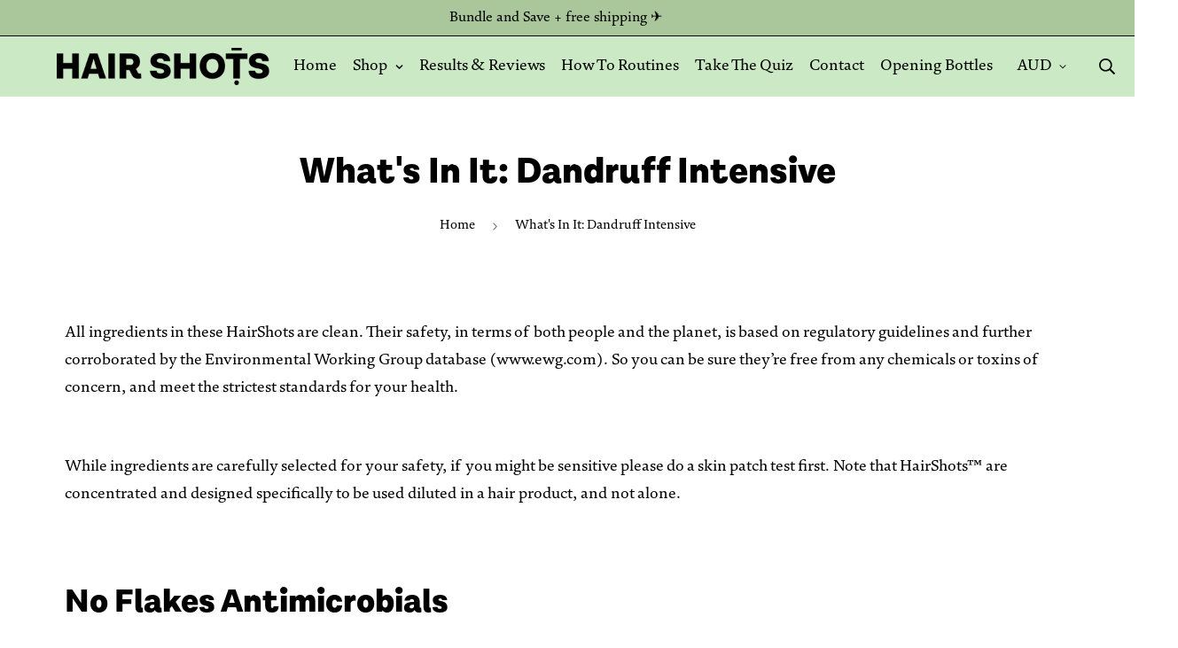

--- FILE ---
content_type: text/css
request_url: https://myhairshots.com/cdn/shop/t/2/assets/custom.css?v=162778819520889349251723429967
body_size: 17
content:
/** Shopify CDN: Minification failed

Line 179:0 Expected "}" to go with "{"

**/



.go2158204108.go2158204108.go2158204108:hover{
border-color:#fff !important;
}


.sf-pqv__button, .sf-prod-compare__button, .sf-wishlist__button {
  display: none !important;
}



.sustainability-container {
  display: flex;
  flex-direction: row;
}
.sustain-inner-outter {
  display: flex;
  flex-direction: row;
}
.sustain-inner {
  flex: 1;
}

.sustain-inner img {
  width: 100%;
}

@media(max-width:1000px) {
  .sustainability-container {
  flex-direction: column;
}
  .bottom-sustain-images {
    margin-top: -20%;
  }
}




#shopify-section-template--14804294434914__953ff4e9-3dce-43a8-a68e-0a993ad4156a .marquee-container, #shopify-section-template--14807943676002__66e5a28d-0878-4c46-886d-90fe9dd46e31 .marquee-container {
  background-color: #ffffff !important;
    border-bottom: 1px solid #e3e3e3 !important;
    margin-bottom: 35px !important;
}

#shopify-section-template--14804294434914__953ff4e9-3dce-43a8-a68e-0a993ad4156a .marquee-words, #shopify-section-template--14807943676002__66e5a28d-0878-4c46-886d-90fe9dd46e31 .marquee-words {
  font-family: 'Poppins' !important;
  font-size: 0.9rem !important;
}

#shopify-section-template--14804294434914__953ff4e9-3dce-43a8-a68e-0a993ad4156a .marquee, #shopify-section-template--14807943676002__66e5a28d-0878-4c46-886d-90fe9dd46e31 .marquee {
  padding: 1rem 0rem !important;
}

.footer-mobile__common {
  display: none !important;
}

@media(min-width:768px) {
  .mobile-video {
    display: none;
  }
}

@media(max-width:768px) {
  .desktop-video {
    display: none;
  }
}

.sf__pcard-quick-add {
    display: none;
}
  
.three-steps .image-card__content {
    padding: 2.5rem 2.5rem 2.5rem 0rem !important;
}

.three-steps .image__card-heading-group {
  display: flex;
  flex-direction: column-reverse;
}

.about-page-titles .content__heading {
  font-size: 2.5rem !important;
  line-height: 1em !important;
}

@media(min-width:1024px) {
.about-page-titles {
  padding-right: 10% !important
}
}

@media(max-width:1024px) {
.about-page-titles {
  margin-bottom: 25px !important;
}
}

@media(max-width:767px) {
.shop-your-shots .sf-hero .sf-hero__inner {
height: 55vh !important;
}

/* @media(max-width:767px) {
.splash-image .sf-hero .sf-hero__inner {
height: 45vh !important;
} */


@media(max-width:767px) {
.we-go-together {
padding-bottom: 50px !important;
}
.we-go-together a.sf__btn.sf__btn-primary {
  padding: 0.9rem 1.5rem !important;
  margin-top: 10px !important;
  font-size: .9rem !important;
}
.slideshow-section a.sf__btn.sf__btn-primary {
  padding: 0.9rem 1.5rem !important;
  margin-top: 10px !important;
  font-size: .9rem !important;
}
.hero-section a.sf__btn.sf__btn-primary {
  padding: 0.9rem 1.5rem !important;
  margin-top: 10px !important;
  font-size: .9rem !important;
}
.getting-personal a.sf__btn.sf__btn-primary {
  padding: 0.9rem 1.5rem !important;
  margin-top: 10px !important;
  font-size: .9rem !important;
}
.what-is-a-shot a.sf__btn.sf__btn-primary {
  padding: 0.9rem 1.5rem !important;
  margin-top: 10px !important;
  font-size: .9rem !important;
}
.a-little-goes a.sf__btn.sf__btn-primary {
  padding: 0.9rem 1.5rem !important;
  margin-top: 10px !important;
  font-size: .9rem !important;
}
.hero-section .swiper-wrapper.sf__slider.sf__slider--fullscreen, .hero-section .sf__slide-image.relative .sf-image {
  height: 75vh !important;
}
  .three-steps .image-card__content-inner {
  text-align: left !important;
}  

.three-steps .image-card__content {
  justify-content: flex-start !important;
}  

.three-steps .image-card__content {
    padding: 1.5rem 2.5rem 2.5rem 0rem !important;
}
  
.image__card-heading {
    margin-bottom: 5px;
}
}






